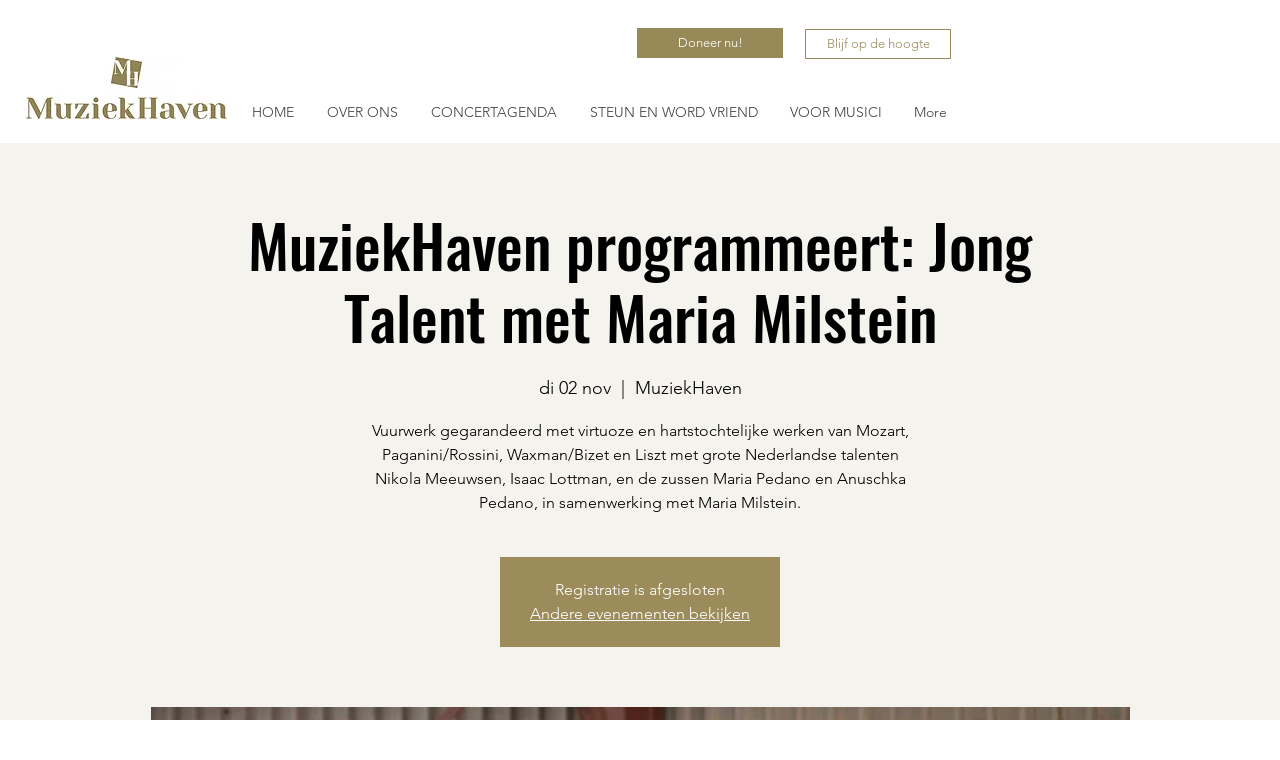

--- FILE ---
content_type: application/javascript
request_url: https://static.parastorage.com/services/events-details-page/1.656.0/client-viewer/9070.chunk.min.js
body_size: 4781
content:
"use strict";(("undefined"!=typeof self?self:this).webpackJsonp__wix_events_details_page=("undefined"!=typeof self?self:this).webpackJsonp__wix_events_details_page||[]).push([[9070],{93825:(e,t,o)=>{o.r(t),o.d(t,{classes:()=>s,cssStates:()=>d,keyframes:()=>i,layers:()=>r,namespace:()=>n,st:()=>c,stVars:()=>l,style:()=>p,vars:()=>a});var n="ot6QUkI",s={root:"sO508Q9",tpaArrow:"stJrMRZ",withArrow:"s__87A5r2","popoverAnimation-enter":"sZjmMbC","popoverAnimation-enter-active":"sfQmskL","popoverAnimation-exit":"shX92mu","popoverAnimation-exit-active":"sRH6lvk"},i={},r={},l={},a={"wix-color-1":"--wix-color-1","wix-color-5":"--wix-color-5","wix-ui-tpa-tooltip-background-color":"--wix-ui-tpa-tooltip-background-color","wix-ui-tpa-tooltip-text-color":"--wix-ui-tpa-tooltip-text-color","wix-ui-tpa-tooltip-border-color":"--wix-ui-tpa-tooltip-border-color"},d=o.stc.bind(null,n),p=o.sts.bind(null,n),c=p},64294:(e,t,o)=>{o.r(t),o.d(t,{classes:()=>s,cssStates:()=>d,keyframes:()=>i,layers:()=>r,namespace:()=>n,st:()=>c,stVars:()=>l,style:()=>p,vars:()=>a});var n="ogwtNAV",s={root:"shOgH6S",popoverAnimation:"sbUtkS9","popoverAnimation-enter":"s__0nspyz","popoverAnimation-enter-active":"se_OdVA","popoverAnimation-exit":"sHzRd_P","popoverAnimation-exit-active":"sQg_u75",popoverContent:"s__805aTL",arrow:"s_oTbWS",popover:"stA7Zkr",withArrow:"sjv87z_",popoverElement:"sk3HuMF"},i={},r={},l={contentBackgroundColor:"white",contentBorderWidth:"1px",contentBorderStyle:"solid",contentBorderColor:"black",contentBorderRadius:"initial",contentPadding:"initial",contentArrowSize:"5px"},a={},d=o.stc.bind(null,n),p=o.sts.bind(null,n),c=p},49666:(e,t,o)=>{o.r(t),o.d(t,{classes:()=>s,cssStates:()=>d,keyframes:()=>i,layers:()=>r,namespace:()=>n,st:()=>c,stVars:()=>l,style:()=>p,vars:()=>a});var n="o__0qacLb",s={root:"s__9TB_ZW"},i={},r={},l={},a={},d=o.stc.bind(null,n),p=o.sts.bind(null,n),c=p},5201:(e,t,o)=>{o.d(t,{J:()=>i});var n=o(60751),s=o(48553),i=function(e){var t=(0,n.useContext)(s.r);if(!t)throw new Error("`useCurrencyFormatter` was called with illegal value provided to CurrencyFormatterProvider");return t(e)}},84190:(e,t,o)=>{o.d(t,{A:()=>v});var n=o(83202),s=o.n(n),i=o(60751),r=o.n(i),l=o(97598),a=o.n(l),d=!("undefined"==typeof window||!window.document||!window.document.createElement),p=function(){function e(e,t){for(var o=0;o<t.length;o++){var n=t[o];n.enumerable=n.enumerable||!1,n.configurable=!0,"value"in n&&(n.writable=!0),Object.defineProperty(e,n.key,n)}}return function(t,o,n){return o&&e(t.prototype,o),n&&e(t,n),t}}();var c=function(e){function t(){return function(e,t){if(!(e instanceof t))throw new TypeError("Cannot call a class as a function")}(this,t),function(e,t){if(!e)throw new ReferenceError("this hasn't been initialised - super() hasn't been called");return!t||"object"!=typeof t&&"function"!=typeof t?e:t}(this,(t.__proto__||Object.getPrototypeOf(t)).apply(this,arguments))}return function(e,t){if("function"!=typeof t&&null!==t)throw new TypeError("Super expression must either be null or a function, not "+typeof t);e.prototype=Object.create(t&&t.prototype,{constructor:{value:e,enumerable:!1,writable:!0,configurable:!0}}),t&&(Object.setPrototypeOf?Object.setPrototypeOf(e,t):e.__proto__=t)}(t,e),p(t,[{key:"componentWillUnmount",value:function(){this.defaultNode&&document.body.removeChild(this.defaultNode),this.defaultNode=null}},{key:"render",value:function(){return d?(this.props.node||this.defaultNode||(this.defaultNode=document.createElement("div"),document.body.appendChild(this.defaultNode)),s().createPortal(this.props.children,this.props.node||this.defaultNode)):null}}]),t}(r().Component);c.propTypes={children:a().node.isRequired,node:a().any};const u=c;var h=function(){function e(e,t){for(var o=0;o<t.length;o++){var n=t[o];n.enumerable=n.enumerable||!1,n.configurable=!0,"value"in n&&(n.writable=!0),Object.defineProperty(e,n.key,n)}}return function(t,o,n){return o&&e(t.prototype,o),n&&e(t,n),t}}();var m=function(e){function t(){return function(e,t){if(!(e instanceof t))throw new TypeError("Cannot call a class as a function")}(this,t),function(e,t){if(!e)throw new ReferenceError("this hasn't been initialised - super() hasn't been called");return!t||"object"!=typeof t&&"function"!=typeof t?e:t}(this,(t.__proto__||Object.getPrototypeOf(t)).apply(this,arguments))}return function(e,t){if("function"!=typeof t&&null!==t)throw new TypeError("Super expression must either be null or a function, not "+typeof t);e.prototype=Object.create(t&&t.prototype,{constructor:{value:e,enumerable:!1,writable:!0,configurable:!0}}),t&&(Object.setPrototypeOf?Object.setPrototypeOf(e,t):e.__proto__=t)}(t,e),h(t,[{key:"componentDidMount",value:function(){this.renderPortal()}},{key:"componentDidUpdate",value:function(e){this.renderPortal()}},{key:"componentWillUnmount",value:function(){s().unmountComponentAtNode(this.defaultNode||this.props.node),this.defaultNode&&document.body.removeChild(this.defaultNode),this.defaultNode=null,this.portal=null}},{key:"renderPortal",value:function(e){this.props.node||this.defaultNode||(this.defaultNode=document.createElement("div"),document.body.appendChild(this.defaultNode));var t=this.props.children;"function"==typeof this.props.children.type&&(t=r().cloneElement(this.props.children)),this.portal=s().unstable_renderSubtreeIntoContainer(this,t,this.props.node||this.defaultNode)}},{key:"render",value:function(){return null}}]),t}(r().Component);const f=m;m.propTypes={children:a().node.isRequired,node:a().any};const v=s().createPortal?u:f},96913:(e,t,o)=>{o.d(t,{m:()=>f});var n=o(60751),s=o(49666),i=o(88228),r=o(216);class l extends n.PureComponent{constructor(){super(...arguments),this.state={isOpen:!1},this._handleClickOutside=()=>{const{onClickOutside:e,shouldCloseOnClickOutside:t}=this.props;return t&&(this.props.onHide(),this.setState({isOpen:!1})),e?e():null},this._renderElement=()=>{const{children:e,disabled:t,"aria-describedby":o}=this.props;return"string"!=typeof e&&e?n.cloneElement(e,{onFocus:t?void 0:this._onFocus,onBlur:t?void 0:this._onBlur,"aria-describedby":o}):e||""},this.open=()=>{this.props.onShow(),this.setState({isOpen:!0})},this.close=()=>{const{shouldCloseOnClickOutside:e}=this.props;e||(this.props.onHide(),this.setState({isOpen:!1}))},this._onKeyDown=e=>{const{onEscPress:t}=this.props;"Escape"===e.key&&(this.close(),t&&t(e))},this._onFocus=e=>{const t=e&&e.focus;return this.open(),t?e.focus():null},this._onBlur=e=>{const t=e&&e.blur;return this.close(),t?e.blur():null},this.isShown=()=>{const{disabled:e,shown:t}=this.props;return t||!e&&this.state.isOpen}}render(){const{placement:e,content:t,moveBy:o,timeout:l,showArrow:a,moveArrowTo:d,appendTo:p,flip:c,fixed:u,hideDelay:h,showDelay:m,disabled:f,customArrow:v,zIndex:w,minWidth:y,maxWidth:b,"aria-describedby":C,className:_,contentClassName:E,disableClickOutsideWhenClosed:x,fluid:k,onEscPress:O}=this.props;return n.createElement(i.h,{className:(0,s.st)(s.classes.root,_),placement:e,shown:this.isShown(),showArrow:a,onMouseEnter:f?void 0:this.open,onMouseLeave:this.close,timeout:l,hideDelay:h,showDelay:m,moveBy:o,moveArrowTo:d,appendTo:p,flip:c,fixed:u,onClickOutside:this._handleClickOutside,customArrow:v,id:C,role:"tooltip",zIndex:w,minWidth:y,maxWidth:b,contentClassName:E,disableClickOutsideWhenClosed:x,fluid:k,onKeyDown:this._onKeyDown,onEscPress:O,...(0,r.r)(this.props)},n.createElement(i.h.Element,null,this._renderElement()),n.createElement(i.h.Content,null,t))}}l.displayName="CoreTooltip",l.defaultProps={placement:"top",appendTo:"parent",onShow:()=>({}),onHide:()=>({}),timeout:150,showDelay:0,hideDelay:0,showArrow:!0};const a=()=>n.createElement("svg",{width:"7px",height:"12px",viewBox:"0 0 7 12",xmlns:"http://www.w3.org/2000/svg"},n.createElement("g",{stroke:"none",strokeWidth:"1",fill:"none",fillRule:"evenodd"},n.createElement("g",{transform:"translate(3.500000, 6.000000) rotate(90.000000) translate(-3.500000, -6.000000) translate(-2.500000, 2.500000)"},n.createElement("path",{d:"M6.7592566,0.349226756 L12,6.46342739 L-8.52651283e-14,6.46342739 L5.2407434,0.349226756 C5.60016555,-0.0700990862 6.23146553,-0.118660623 6.65079137,0.240761528 C6.68967018,0.27408622 6.72593191,0.310347949 6.7592566,0.349226756 Z",fill:"#212121",transform:"translate(6.000000, 3.231714) rotate(180.000000) translate(-6.000000, -3.231714) "}),n.createElement("path",{d:"M0,-1.22124533e-13 L1,6.15771224e-14 L6,5.8 L11,-3.02737051e-14 L12,-1.22124533e-13 L6.7592566,6.11420063 C6.39983445,6.53352647 5.76853447,6.58208801 5.34920863,6.22266586 C5.31032982,6.18934117 5.27406809,6.15307944 5.2407434,6.11420063 L0,-1.22124533e-13 Z",fill:"#757575"})))),d=()=>n.createElement("svg",{width:"7px",height:"12px",viewBox:"0 0 7 12",xmlns:"http://www.w3.org/2000/svg"},n.createElement("g",{stroke:"none",strokeWidth:"1",fill:"none",fillRule:"evenodd"},n.createElement("g",{transform:"translate(3.500000, 6.000000) scale(-1, 1) rotate(90.000000) translate(-3.500000, -6.000000) translate(-2.500000, 2.500000)"},n.createElement("path",{d:"M6.7592566,0.349226756 L12,6.46342739 L-8.52651283e-14,6.46342739 L5.2407434,0.349226756 C5.60016555,-0.0700990862 6.23146553,-0.118660623 6.65079137,0.240761528 C6.68967018,0.27408622 6.72593191,0.310347949 6.7592566,0.349226756 Z",fill:"#212121",transform:"translate(6.000000, 3.231714) rotate(180.000000) translate(-6.000000, -3.231714) "}),n.createElement("path",{d:"M0,-1.22124533e-13 L1,6.15771224e-14 L6,5.8 L11,-3.02737051e-14 L12,-1.22124533e-13 L6.7592566,6.11420063 C6.39983445,6.53352647 5.76853447,6.58208801 5.34920863,6.22266586 C5.31032982,6.18934117 5.27406809,6.15307944 5.2407434,6.11420063 L0,-1.22124533e-13 Z",fill:"#757575"})))),p=()=>n.createElement("svg",{width:"12px",height:"7px",viewBox:"0 0 12 7",xmlns:"http://www.w3.org/2000/svg"},n.createElement("g",{stroke:"none",strokeWidth:"1",fill:"none",fillRule:"evenodd"},n.createElement("g",null,n.createElement("path",{d:"M6.7592566,0.349226756 L12,6.46342739 L-8.52651283e-14,6.46342739 L5.2407434,0.349226756 C5.60016555,-0.0700990862 6.23146553,-0.118660623 6.65079137,0.240761528 C6.68967018,0.27408622 6.72593191,0.310347949 6.7592566,0.349226756 Z",fill:"#212121",transform:"translate(6.000000, 3.231714) rotate(180.000000) translate(-6.000000, -3.231714) "}),n.createElement("path",{d:"M0,-1.22124533e-13 L1,6.15771224e-14 L6,5.8 L11,-3.02737051e-14 L12,-1.22124533e-13 L6.7592566,6.11420063 C6.39983445,6.53352647 5.76853447,6.58208801 5.34920863,6.22266586 C5.31032982,6.18934117 5.27406809,6.15307944 5.2407434,6.11420063 L0,-1.22124533e-13 Z",fill:"#757575"})))),c=()=>n.createElement("svg",{width:"12px",height:"7px",viewBox:"0 0 12 7",xmlns:"http://www.w3.org/2000/svg"},n.createElement("g",{stroke:"none",strokeWidth:"1",fill:"none",fillRule:"evenodd"},n.createElement("g",{transform:"translate(6.000000, 3.500000) scale(1, -1) translate(-6.000000, -3.500000) "},n.createElement("path",{d:"M6.7592566,0.349226756 L12,6.46342739 L-8.52651283e-14,6.46342739 L5.2407434,0.349226756 C5.60016555,-0.0700990862 6.23146553,-0.118660623 6.65079137,0.240761528 C6.68967018,0.27408622 6.72593191,0.310347949 6.7592566,0.349226756 Z",fill:"#212121",transform:"translate(6.000000, 3.231714) rotate(180.000000) translate(-6.000000, -3.231714) "}),n.createElement("path",{d:"M0,-1.22124533e-13 L1,6.15771224e-14 L6,5.8 L11,-3.02737051e-14 L12,-1.22124533e-13 L6.7592566,6.11420063 C6.39983445,6.53352647 5.76853447,6.58208801 5.34920863,6.22266586 C5.31032982,6.18934117 5.27406809,6.15307944 5.2407434,6.11420063 L0,-1.22124533e-13 Z",fill:"#757575"}))));var u=o(93825),h=o(46973);const m=(e,t)=>{const o=function(e){return 0===e.indexOf("top")?p:0===e.indexOf("bottom")?c:0===e.indexOf("left")?d:0===e.indexOf("right")?a:void 0}(e);return n.createElement("div",{className:u.classes.tpaArrow,...t},n.createElement(o,null))},f=e=>{const{className:t,skin:o=h.j.Standard,maxWidth:s=240,...i}=e;return n.createElement(l,{className:(0,u.st)(u.classes.root,{skin:e.skin},t),timeout:{enter:120,exit:80},customArrow:m,maxWidth:s,...i})};f.displayName="Tooltip"},46973:(e,t,o)=>{var n;o.d(t,{j:()=>n}),function(e){e.Standard="standard",e.Error="error",e.Wired="wired"}(n||(n={}))},88228:(e,t,o)=>{o.d(t,{h:()=>L});var n=o(60751),s=o(40884),i=o(22784),r=o(22770),l=o(1769),a=o(84190),d=o(64294),p=o(55530),c=o.n(p),u=o(56340),h=o.n(u);class m extends n.PureComponent{constructor(e){super(e),this._isInsideClick=e=>{const{rootRef:t,excludeClass:o}=this.props;let n=e.target;for(;n;){if(t.current===n)return!0;if(n.classList){if("string"==typeof o&&n.classList.contains(o))return!0;if("object"==typeof o&&n.classList.toString().split(" ").some((e=>o.includes(e))))return!0}n=n.parentElement}},this._onClickOutside=e=>{const{onClickOutside:t}=this.props;"function"!=typeof t||this._isInsideClick(e)||t(e)},this._boundEvents=[]}_registerEvents(){const{options:e}=this.props;["mouseup","touchend"].forEach((t=>{document.addEventListener(t,this._onClickOutside,e),this._boundEvents.push(t)}))}_unregisterEvents(){const{options:e}=this.props;for(;this._boundEvents.length>0;){const t=this._boundEvents.pop();document.removeEventListener(t,this._onClickOutside,e)}}componentDidMount(){this.props.onClickOutside&&this._registerEvents()}componentDidUpdate(e){this.props.onClickOutside!==e.onClickOutside&&(this.props.onClickOutside?this._registerEvents():this._unregisterEvents())}componentWillUnmount(){this._unregisterEvents()}render(){return this.props.children}}const f=n.createContext({excludeClickOutsideClasses:[]}),v=({moveBy:e,placement:t=""})=>t.includes("right")||t.includes("left")?`${e?e.y:0}px, ${e?e.x:0}px`:`${e?e.x:0}px, ${e?e.y:0}px`,w=({width:e,minWidth:t,dynamicWidth:o,referenceWidth:n})=>{return{minWidth:o?`${n}px`:(s=t,"string"==typeof s?s:`${s}px`),width:e||"auto"};var s};var y=o(216);function b(e){return"HTML"===e.nodeName?e:e.parentNode||e.host}function C(e){if(!e)return document.body;switch(e.nodeName){case"HTML":case"BODY":return e.ownerDocument.body;case"#document":return e.body}const{overflow:t,overflowX:o,overflowY:n}=function(e){return 1!==e.nodeType?[]:e.ownerDocument.defaultView.getComputedStyle(e,null)}(e);return/(auto|scroll|overlay)/.test(t+n+o)?e:C(b(e))}var _=o(82664),E=o.n(_);function x(e,t){if(!e)return null;if("string"==typeof e)switch(e){case"window":case"viewport":return document.body;case"scrollParent":return C(t);default:return}return"function"==typeof e?function(e,t){if(!t)return;const o=k(e,t);if(o)return o;return}(e,t):E()(e)?e:void 0}function k(e,t){if(t)return e(t)?t:k(e,b(t))}const O=e=>{const t=({children:e})=>"string"==typeof e?n.createElement("div",{},e):e;return t.displayName=e,t};let g;const N=!1;const T=(e,t)=>e&&e.classList.remove(...t.split(" ")),A=({timeout:e})=>{if("object"==typeof e){const{enter:t,exit:o}=e;return void 0!==t&&void 0!==o&&(t>0||o>0)}return!!e};class L extends n.Component{constructor(e){super(e),this.targetRef=null,this.portalNode=null,this.appendToNode=null,this.clickOutsideRef=null,this.popperScheduleUpdate=null,this._hideTimeout=null,this._showTimeout=null,this._handleClickOutside=e=>{const{onClickOutside:t,shown:o,disableClickOutsideWhenClosed:n}=this.props;!t||n&&!o||t(e)},this._onKeyDown=e=>{const{onEscPress:t}=this.props;t&&"Escape"===e.key&&t(e)},this._onDocumentKeyUp=e=>{const{onTabOut:t}=this.props;"undefined"!=typeof document&&this.popoverContentRef.current&&!this.popoverContentRef.current.contains(document.activeElement)&&t(e)},this.state={isMounted:!1,shown:e.shown||!1},this.clickOutsideRef=n.createRef(),this.popoverContentRef=n.createRef(),this.clickOutsideClass=h()("clickOutside"),this.contentHook=`popover-content-${e["data-hook"]||""}-${g}`}focus(){this.popoverContentRef.current&&this.popoverContentRef.current.focus()}getPopperContentStructure(e){const{shown:t}=this.state,{moveBy:o,appendTo:i,placement:r,showArrow:l,moveArrowTo:a,flip:p,fixed:u,customArrow:h,role:m,id:y,zIndex:b,minWidth:C,maxWidth:_,width:E,dynamicWidth:x,excludeClass:k=this.clickOutsideClass,contentClassName:O,onEscPress:g,tabIndex:T,"aria-label":L,"aria-labelledby":P,"aria-describedby":W}=this.props,S=(({width:e,moveBy:t,appendTo:o,shouldAnimate:n,flip:s,fixed:i,placement:r,isTestEnv:l,minWidth:a,dynamicWidth:d})=>{const p=!i,c={offset:{offset:v({moveBy:t,placement:r})},computeStyle:{gpuAcceleration:!n},flip:{enabled:void 0!==s?s:!t},preventOverflow:{enabled:p},hide:{enabled:p}};return(d||a||e)&&(c.setPopperWidth={enabled:!0,order:840,fn:t=>{const{width:o}=t.offsets.reference;return t.styles={...t.styles,...w({width:e,referenceWidth:o,minWidth:a,dynamicWidth:d})},t}}),l&&(c.computeStyle={enabled:!1}),o&&(c.preventOverflow={...c.preventOverflow,boundariesElement:o}),c})({minWidth:C,width:E,dynamicWidth:x,moveBy:o,appendTo:i,shouldAnimate:A(this.props),flip:p,placement:r,fixed:u,isTestEnv:N}),R=n.createElement(s.Ay,{modifiers:S,placement:r},(({ref:o,style:s,placement:i,arrowProps:p,scheduleUpdate:u})=>(this.popperScheduleUpdate=u,n.createElement(f.Consumer,null,(({excludeClickOutsideClasses:u})=>n.createElement("div",{ref:o,"data-hook":"popover-content","data-content-element":this.contentHook,style:{...s,zIndex:b,maxWidth:_},"data-placement":i||r,className:c()(d.classes.popover,this.clickOutsideClass,O,{[d.classes.withArrow]:l,[d.classes.popoverContent]:!l},...u)},l&&this.renderArrow(p,a,i||r,h),n.createElement("div",{key:"popover-content",id:y,role:m,tabIndex:T,ref:this.popoverContentRef,className:l?d.classes.popoverContent:"",onKeyDown:t&&g?this._onKeyDown:void 0,"aria-label":L,"aria-labelledby":P,"aria-describedby":W},n.createElement(f.Provider,{value:{excludeClickOutsideClasses:[k,...u]}},e.Content))))))));return this.wrapWithAnimations(R)}applyStylesToPortaledNode(){const{shown:e}=this.state;A(this.props)||e?((e,t)=>{e&&e.classList.add(...t.split(" "))})(this.portalNode,this.portalClasses):T(this.portalNode,this.portalClasses)}wrapWithAnimations(e){const{timeout:t}=this.props,{shown:o}=this.state;return A(this.props)?n.createElement(l.A,{in:o,timeout:t,unmountOnExit:!0,classNames:{enter:d.classes["popoverAnimation-enter"],enterActive:d.classes["popoverAnimation-enter-active"],exit:d.classes["popoverAnimation-exit"],exitActive:d.classes["popoverAnimation-exit-active"]},onExited:()=>T(this.portalNode,this.portalClasses)},e):e}renderPopperContent(e){const t=this.getPopperContentStructure(e);return this.portalNode?n.createElement(a.A,{node:this.portalNode},t):t}renderArrow(e,t,o,s){const i={ref:e.ref,key:"popover-arrow","data-hook":"popover-arrow",style:{...e.style,...(r=t,l=o,r?l.startsWith("top")||l.startsWith("bottom")?{left:`${r}px`}:l.startsWith("left")||l.startsWith("right")?{top:`${r}px`}:{}:{})}};var r,l;return s?s(o,i):n.createElement("div",{...i,className:d.classes.arrow})}componentDidMount(){const{shown:e,onTabOut:t}=this.props;this.initAppendToNode(),t&&e&&this._setBlurByKeyboardListener(),this.setState({isMounted:!0})}_setBlurByKeyboardListener(){"undefined"!=typeof document&&document.addEventListener("keyup",this._onDocumentKeyUp,!0)}_removeBlurListener(){"undefined"!=typeof document&&document.removeEventListener("keyup",this._onDocumentKeyUp,!0)}initAppendToNode(){const{appendTo:e}=this.props;this.appendToNode=x(e,this.targetRef),this.appendToNode&&(this.portalNode=document.createElement("div"),this.portalNode.setAttribute("data-hook","popover-portal"),Object.assign(this.portalNode.style,{position:"static",top:0,left:0,width:0,height:0}),this.appendToNode.appendChild(this.portalNode))}hidePopover(){const{isMounted:e}=this.state,{hideDelay:t,onTabOut:o}=this.props;e&&!this._hideTimeout&&(this._showTimeout&&(clearTimeout(this._showTimeout),this._showTimeout=null),o&&this._removeBlurListener(),t?this._hideTimeout=setTimeout((()=>{this.setState({shown:!1})}),t):this.setState({shown:!1}))}showPopover(){const{isMounted:e}=this.state,{showDelay:t,onTabOut:o}=this.props;e&&!this._showTimeout&&(this._hideTimeout&&(clearTimeout(this._hideTimeout),this._hideTimeout=null),o&&this._setBlurByKeyboardListener(),t?this._showTimeout=setTimeout((()=>{this.setState({shown:!0})}),t):this.setState({shown:!0}))}componentWillUnmount(){this.portalNode&&this.appendToNode.children.length&&this.appendToNode.removeChild(this.portalNode),this.portalNode=null,this._hideTimeout&&(clearTimeout(this._hideTimeout),this._hideTimeout=null),this._showTimeout&&(clearTimeout(this._showTimeout),this._showTimeout=null)}updatePosition(){this.popperScheduleUpdate&&this.popperScheduleUpdate()}componentDidUpdate(e){const{shown:t}=this.props;this.portalNode&&(this.portalClasses=(0,d.st)(d.classes.root,this.props.className),this.applyStylesToPortaledNode()),e.shown!==t?t?this.showPopover():this.hidePopover():this.updatePosition()}render(){const{onMouseEnter:e,onMouseLeave:t,onKeyDown:o,onClick:s,children:l,style:a,id:p,excludeClass:c,fluid:u}=this.props,{isMounted:h,shown:f}=this.state,v=((e,t)=>n.Children.toArray(e).reduce(((e,t)=>n.isValidElement(t)&&t.type&&t.type.displayName?(e[t.type.displayName.split(".").pop()]=t,e):e),t||{}))(l,{Element:null,Content:null}),w=A(this.props),b=h&&(w||f);return n.createElement(i.Ay,null,n.createElement(m,{rootRef:this.clickOutsideRef,onClickOutside:f?this._handleClickOutside:void 0,excludeClass:[this.clickOutsideClass,c]},n.createElement("div",{ref:this.clickOutsideRef,style:a,"data-content-hook":this.contentHook,className:(0,d.st)(d.classes.root,{fluid:u},this.props.className),onMouseEnter:e,onMouseLeave:t,id:p,...(0,y.r)(this.props)},n.createElement(r.A,{innerRef:e=>this.targetRef=e},(({ref:e})=>n.createElement("div",{ref:e,className:d.classes.popoverElement,"data-hook":"popover-element",onClick:s,onKeyDown:o},v.Element))),b&&this.renderPopperContent(v))))}}L.displayName="CorePopover",L.defaultProps={flip:!0,fixed:!1,zIndex:1e3},L.Element=O("Popover.Element"),L.Content=O("Popover.Content")},216:(e,t,o)=>{o.d(t,{r:()=>s});const n="data-",s=e=>{const t={};for(const o in e)e.hasOwnProperty(o)&&o.length>5&&o.startsWith(n)&&(t[o]=e[o]);return t}},77940:(e,t,o)=>{function n(){return n=Object.assign?Object.assign.bind():function(e){for(var t=1;t<arguments.length;t++){var o=arguments[t];for(var n in o)({}).hasOwnProperty.call(o,n)&&(e[n]=o[n])}return e},n.apply(null,arguments)}o.d(t,{A:()=>n})},51575:(e,t,o)=>{o.d(t,{A:()=>s});var n=o(82050);function s(e,t){e.prototype=Object.create(t.prototype),e.prototype.constructor=e,(0,n.A)(e,t)}},61927:(e,t,o)=>{function n(e,t){if(null==e)return{};var o={};for(var n in e)if({}.hasOwnProperty.call(e,n)){if(-1!==t.indexOf(n))continue;o[n]=e[n]}return o}o.d(t,{A:()=>n})}}]);
//# sourceMappingURL=9070.chunk.min.js.map

--- FILE ---
content_type: application/javascript
request_url: https://static.parastorage.com/services/events-details-page/1.656.0/client-viewer/4011.chunk.min.js
body_size: 6080
content:
"use strict";(("undefined"!=typeof self?self:this).webpackJsonp__wix_events_details_page=("undefined"!=typeof self?self:this).webpackJsonp__wix_events_details_page||[]).push([[4011],{77532:(e,t,a)=>{a.d(t,{B:()=>N});var n=a(90446),r=a(56527);const c=/^((0|[1-9]+[\d]*)(?:[.,][\d]{0,2})?)?$/;var i=a(64641),l=a(34942),o=a(33037),s=a(60751),d=a.n(s),m=a(3478),u=a(77720),p=a(70707),k=a(16969),v=a(21772),E=a(17431),g=a(55385);const h="nOevOp",N=e=>{let{ticket:t,onChange:a,onBlur:N,value:b,error:y,label:x,className:M}=e;const{isMobile:f}=(0,l.v)(),{t:C}=(0,o.B)(),[B,P]=(0,s.useState)(b??""),_=t.price.currency,T=(0,n.A6)(_),A=(0,n.Qn)(_),F=(0,r.LD)(t),{getFormattedMoney:w}=(0,u.J)(),G=(0,k.GV)(v.Zc),S=(0,r.ud)(t)&&!b,L=(0,E.g3)({event:G,ticket:t,t:C,overridePrice:b,abstract:S,getFormattedMoney:w}),V=(0,E.Xf)({event:G,ticket:t,t:C,overridePrice:b,abstract:S,getFormattedMoney:w}),$=[L?(0,g.H)(t.id):null,V?(0,g.w4)(t.id):null].filter(Boolean).join(" ")||void 0,D=(0,s.useRef)(null);(0,s.useEffect)((()=>{void 0===b&&P(b?.toString()??"")}),[b]);const O=e=>{if(0===e.length)a(void 0),P("");else{const t=((e,t,{min:a,max:n}={})=>(e=e.match(c)?e.replace(",","."):t,n&&(e=Number(e)>n?n.toString():e),a&&(e=Number(e)<a?a.toString():e),e))(e,B?.toString(),{max:49999999});a(void 0!==t?t:void 0),P(void 0!==t?t:"")}};return d().createElement("div",{onClick:e=>e.stopPropagation(),className:h},d().createElement(m.A,{"aria-describedby":$,"data-hook":i.GAH,inputMode:"decimal",pattern:"[0-9]+(\\.[0-9]{1,2})?",value:B??"",newErrorMessage:!0,errorAppearance:"BackgroundAndBorder",inputRef:e=>{D.current=e},className:M,label:x??F?C("tickets.donationInputLabelWithMinimum",{price:w({amount:F.toString(),currency:_})}):C("tickets.donationInputLabel"),error:Boolean(y),errorMessage:y?{[p.A.EMPTY_DONATION]:()=>C("tickets.donationError.empty"),[p.A.MINIMUM_NOT_REACHED]:()=>C("tickets.donationError.minimum",{price:w({amount:F?.toString(),currency:_})})}[y]():void 0,onChange:e=>O(e.target.value),onFocus:()=>{f&&D.current&&(D.current.style.opacity="0",setTimeout((()=>D.current.style.opacity="1"),100))},onBlur:()=>{b&&b.endsWith(".")&&O(b.slice(0,b.length-1)),N()},prefix:T?void 0:A,suffix:T?A:void 0}))}},55385:(e,t,a)=>{a.d(t,{AN:()=>n,H:()=>l,ML:()=>i,Rz:()=>c,q6:()=>r,w4:()=>o});const n=e=>`ticket-${e.id}`,r=e=>`ticket-type-${e.id}`,c=e=>`price-${e}`,i=e=>`label-${e}`,l=e=>`tax-${e}`,o=e=>`fee-${e}`},56023:(e,t,a)=>{a.d(t,{Y:()=>o});var n=a(60751),r=a.n(n);const c="uox8do",i="NuhpVy",l="z7_dOh",o=e=>{let{left:t,right:a}=e;return r().createElement("div",{className:c},r().createElement("div",{className:i},t),r().createElement("div",{className:l},a))}},60637:(e,t,a)=>{a.d(t,{u:()=>v});var n=a(46428),r=a(33037),c=a(34942),i=a(55530),l=a.n(i),o=a(60751),s=a.n(o),d=a(88905),m=a(83060);const u="BYG5MY",p="CVHgH8",k="_I98Vx",v=e=>{let{className:t}=e;const{t:a}=(0,r.B)(),{isRTL:i}=(0,c.v)();return s().createElement("div",{className:l()(t,{[p]:i})},s().createElement(d.x,{type:"error",size:m._B.regular},s().createElement(d.x.Icon,{icon:s().createElement(n.A,null),className:k}),s().createElement(d.x.Text,{className:u},a("ticketsPicker_chooseTicket_errorMessage"))))}},28578:(e,t,a)=>{a.d(t,{E:()=>s});var n=a(55530),r=a.n(n),c=a(60751),i=a.n(c),l=a(19569),o="s__2EfE_Z";const s=e=>{let{className:t,children:a,dataHook:n}=e;return i().createElement(l.E,{className:r()(o,t),"data-hook":n},a)}},95569:(e,t,a)=>{a.d(t,{q:()=>E});var n=a(60751),r=a.n(n);const c=({size:e,...t})=>n.createElement("svg",{viewBox:"0 0 24 24",fill:"currentColor",width:e||"24",height:e||"24",...t},n.createElement("path",{fillRule:"evenodd",d:"M11.8833796,8.18133292 L11.8872867,8.18433292 L11.8900332,8.1824613 L12.5971399,8.88956809 L12.5942867,8.89133292 L18.9617796,15.2535291 L18.2546728,15.9606359 L11.8862867,9.59933292 L5.52539349,15.9606359 L4.81828671,15.2535291 L11.1792867,8.89233292 L11.1762728,8.8884397 L11.8833796,8.18133292 Z"}));c.displayName="ChevronUp";var i=c,l=a(6206),o=a(55530),s=a.n(o),d=a(93439),m=a(41023),u=a(71056),p="sc6tf8K",k="s__6EEQRO",v="sKslAHw";const E=e=>{let{children:t,className:a,dataHook:n,expanded:c,onChange:o}=e;return r().createElement(d.Q,{"data-hook":n,"aria-expanded":c,className:s()(p,a),onClick:()=>o(!c),priority:m.I.link,hoverStyle:u.fO.underline},t,r().createElement("div",{className:k},c?r().createElement(i,{className:v}):r().createElement(l.A,{className:v})))}},27432:(e,t,a)=>{a.d(t,{C:()=>f});var n=a(34942),r=a(55530),c=a.n(r),i=a(60751),l=a.n(i),o=a(1820),s=a(56527),d=a(64641),m=a(33037),u=a(63355),p=a(77720),k=a(16969),v=a(21772),E=a(17431),g=a(55385),h="sFO_2jc";const N=e=>{let{ticket:t,className:a,overridePrice:n}=e;const{t:r}=(0,m.B)(),i=(0,k.GV)(v.Zc),o=(0,s.ud)(t)&&!n,{getFormattedMoney:N}=(0,p.J)(),b=(0,E.g3)({event:i,ticket:t,t:r,overridePrice:n,abstract:o,getFormattedMoney:N});return b?l().createElement(u.E,{id:(0,g.H)(t.id),tagName:"p",className:c()(h,a),"data-hook":d.xDM},b):null};var b="sHR4QwQ";const y=e=>{let{ticket:t,className:a,overridePrice:n}=e;const{t:r}=(0,m.B)(),i=(0,k.GV)(v.Zc),o=(0,s.ud)(t)&&!n,{getFormattedMoney:h}=(0,p.J)(),N=(0,E.Xf)({event:i,ticket:t,t:r,overridePrice:n,abstract:o,getFormattedMoney:h});return N?l().createElement(u.E,{id:(0,g.w4)(t.id),tagName:"p",className:c()(b,a),"data-hook":d.Kc4},N):null},x="YuzL_b",M="IT1Mwn",f=e=>{let{ticket:t,overridePrice:a}=e;const{isMobile:r}=(0,n.v)();return l().createElement("div",{className:c()({[x]:!r,[M]:r,[o.A.contentAlignmentJustify]:r})},l().createElement(N,{ticket:t,overridePrice:a}),l().createElement(y,{ticket:t,overridePrice:a}))}},72939:(e,t,a)=>{a.d(t,{A:()=>p});var n=a(34942),r=a(55530),c=a.n(r),i=a(60751),l=a.n(i),o=a(63355),s=a(55385),d="s_SjXD9",m="ssjZEZw",u="sVHUA5r";const p=e=>{let{children:t,labeledElementId:a,label:r,className:i}=e;const{isMobile:p}=(0,n.v)(),k=(0,s.ML)(a);return l().createElement("div",{className:c()({[d]:!p},i)},l().createElement(o.E,{className:u,tagName:"span",id:k,"aria-hidden":"true"},r),l().createElement("div",{className:m},t({ariaLabeledBy:`${k} ${a}`})))}},34365:(e,t,a)=>{a.d(t,{N:()=>v});var n=a(36784),r=a(56527),c=a(33037),i=a(55530),l=a.n(i),o=a(60751),s=a.n(o),d=a(16285),m=a(16969),u=a(21772),p=a(69282),k="sGFxTKr";const v=e=>{let{ticket:t,className:a}=e;const{t:i}=(0,c.B)(),o=(0,m.GV)(u.Zc),v=(0,n.zv)(o),E=(0,m.GV)((e=>(0,p.ZD)(e,t.id))),g=v-(0,m.GV)((e=>(0,p.sU)(e)));return(0,r.lK)(g,E)?s().createElement(d.x,{className:l()(k,a),type:"wired",size:"compact"},s().createElement(d.x.Text,null,i("ticketLimitPerReservationReachedNotification",{count:v}))):null}},99473:(e,t,a)=>{a.d(t,{g:()=>d});var n=a(64641),r=a(60751),c=a.n(r),i=a(63355),l=a(55385),o=a(72939),s="syj2_Bm";const d=e=>{let{label:t,id:a,price:r,extraAriaLabeledBy:d=""}=e;const m=(0,l.Rz)(a);return c().createElement(o.A,{label:t,labeledElementId:m},(e=>{let{ariaLabeledBy:t}=e;return c().createElement(i.E,{tagName:"p",role:"group",id:m,className:s,"data-hook":n.YQ5,"aria-labelledby":`${d} ${t}`},r)}))}},15839:(e,t,a)=>{a.d(t,{Q:()=>u});var n=a(64641),r=a(33037),c=a(60751),i=a.n(c),l=a(42791),o=a(91772),s=a(16969),d=a(34019),m=(a(14824),"sD9pyqm scjxMak");const u=e=>{let{value:t,max:a,onSelectCount:u}=e;const{t:p}=(0,r.B)(),k=(0,s.GV)((e=>(0,d.D)(e,o.ZJ.typePrefix))),v=(0,c.useCallback)((e=>{k||u(e)}),[u]),E=(0,c.useMemo)((()=>[...Array(a+1).keys()].map((e=>({id:e.toString(),value:e.toString(),isSelectable:!0})))),[a]);return i().createElement(l.m,{label:p("ticketsThankYou.quantity"),"data-hook":n.Tap,options:E,initialSelectedId:t.toString(),className:m,upgrade:!0,onChange:e=>v(Number(e.id)),appendTo:e=>e.getAttribute("data-hook")===n.XDT,mobileNativeSelect:!0,newErrorMessage:!0,errorAppearance:"BackgroundAndBorder"})}},86416:(e,t,a)=>{a.d(t,{b:()=>u});var n=a(36784),r=a(56527),c=a(64641),i=a(33037),l=a(60751),o=a.n(l),s=a(16969),d=a(21772),m=a(28578);const u=e=>{let{ticket:t,className:a}=e;const{t:l}=(0,i.B)(),u=(0,s.GV)(d.Zc),p=(0,n.wB)(u),k=(0,n.pl)(u),v=(0,r.MM)(t);return(0,r.tL)(t)&&p&&k||v?o().createElement(m.E,{className:a,dataHook:c.WXL},l("ticketsPicker.saleEndedBadge")):null}},46535:(e,t,a)=>{a.d(t,{U:()=>k});var n=a(56527),r=a(64641),c=a(33037),i=a(34942),l=a(55530),o=a.n(l),s=a(60751),d=a.n(s),m=a(63355),u="sxUdd_y",p="sF5nhdR";const k=e=>{let{ticket:t,className:a}=e;const{t:l}=(0,c.B)(),s=(0,n.c$)(t),{isMobile:k}=(0,i.v)();if(!s)return null;const v=t.salePeriod.formattedSaleEndDate;return d().createElement(m.E,{tagName:"div",className:o()(u,a,{[p]:!k}),role:"group","data-hook":r.imh},d().createElement("p",null,l("ticketsPicker.saleEnds")),d().createElement("p",null,v))}},88035:(e,t,a)=>{a.d(t,{q:()=>o});var n=a(64641),r=a(33037),c=a(60751),i=a.n(c),l=a(28578);const o=e=>{let{ticket:t,className:a}=e;const{t:c}=(0,r.B)();return t.limitPerCheckout?null:i().createElement(l.E,{className:a,dataHook:n.$uY},c("mobile.ticketsPicker.soldOut"))}},44239:(e,t,a)=>{a.d(t,{R:()=>v});var n=a(64641),r=a(33037),c=a(34942),i=a(55530),l=a.n(i),o=a(60751),s=a.n(o),d=a(63355),m=a(16969),u=a(93889),p=a(95569),k={root:"sHkM7_g",container:"svr5yCK",descriptionContainer:"s__3Rc0Rc",alignment:"smRaKOZ",descriptionCollapsed:"sC8TZIx",descriptionExpanded:"ssDe3dJ",description:"s__32_qiW",ticketMoreInfoButton:"sOAPRUn"};const v=e=>{let{ticket:t,className:a}=e;const{t:i}=(0,r.B)(),{isMobile:o}=(0,c.v)(),v=(0,m.GV)((e=>(0,u.O)(e,t.id))),{expandDescription:E,collapseDescription:g}=(0,m.w0)();return t.description?s().createElement("div",{className:l()(k.container,a,{[k.alignment]:!o})},s().createElement("div",{className:k.ticketMoreInfoButton},s().createElement(p.q,{expanded:v,className:l()({[k.mobileLink]:o,[k.expandedLink]:!o&&v}),dataHook:n.zBu,onChange:e=>{e?E(t.id):g(t.id)}},i("ticketsPicker.ticketDescription.expandButton"))),s().createElement("div",{"aria-live":"polite",className:k.descriptionContainer},s().createElement(d.E,{tagName:"p",className:l()(k.description,v?k.descriptionExpanded:k.descriptionCollapsed),"data-hook":n.tCe},t.description))):null}},92056:(e,t,a)=>{a.d(t,{a:()=>_});var n=a(56527),r=a(33037),c=a(60751),i=a.n(c),l=a(77720),o=a(70707),s=a(16969),d=a(59592),m=a(69282),u=a(93889),p=a(18492),k=a(81414),v=a.n(k),E=a(77532),g="smhPhes";const h=e=>{let{...t}=e;return i().createElement(E.B,v()({},t,{className:g}))};var N=a(27432),b=a(64641),y=a(55530),x=a.n(y),M=a(63355),f="sx4YgEU";const C=e=>{let{ticket:t,className:a}=e;const{t:c}=(0,r.B)();if(!(0,n.tL)(t))return null;const l=t.salePeriod.formattedSaleStartDate;return i().createElement(M.E,{tagName:"div",className:x()(f,a),role:"group","data-hook":b.oMW},i().createElement("p",null,c("ticketsPicker.goesOnSale")),i().createElement("p",null,l))};var B=a(99473);const P="Rxn5fU",_=e=>{let{className:t,ticket:a}=e;const{t:c}=(0,r.B)(),{getFormattedMoney:k}=(0,l.J)(),v=(0,s.GV)((e=>(0,m.mE)(e,a.id))),E=(0,s.GV)((e=>(0,m.gc)(e,a.id))),g=(0,s.GV)((e=>(0,u.L)(e,a))),{changeTicketDonation:b,setDonationError:y}=(0,s.w0)(),x=(0,n.ud)(a),M=(0,n.Do)(a);let f;f=x?c("tickets.donation"):M?(0,n.aO)(a)?"":(0,d.Ee)(a,c,k):k(a.price);return i().createElement("div",{className:t},g?i().createElement(h,{ticket:a,value:v,onChange:e=>{b({ticketId:a.id,donation:e})},onBlur:()=>{const e=(0,p.nB)(a,v,{excludeErrors:[o.A.EMPTY_DONATION]});e&&y({ticketId:a.id,error:e})},error:E}):i().createElement(B.g,{label:c("ticketsThankYou.price"),id:a.id,price:f}),M?null:i().createElement(N.C,{ticket:a,overridePrice:v}),i().createElement(C,{ticket:a,className:P}))}},80957:(e,t,a)=>{a.d(t,{M:()=>m});var n=a(36784),r=a(56527),c=a(60751),i=a.n(c),l=a(16969),o=a(21772),s=a(69282),d=a(15839);const m=e=>{let{ticket:t,className:a,hideErrorMessage:m}=e;const u=(0,l.GV)(o.Zc),p=(0,n.zv)(u),k=(0,n.QM)(u),v=(0,n.Pn)(u),E=(0,r.HT)(t),g=(0,r.Do)(t),{limitPerCheckout:h,id:N}=t,b=(0,l.GV)((e=>(0,s.sU)(e))),y=(0,l.GV)((e=>(0,s.ZD)(e,N))),{selectTicket:x}=(0,l.w0)(),M=(0,c.useCallback)((e=>{x({ticketId:N,count:e}),e>0&&m()}),[]);if(!E||g||v||k)return null;const f=p-b,C=Math.min(f+y,h);return i().createElement("div",{className:a},i().createElement(d.Q,{max:C,value:y,onSelectCount:M}))}},24833:(e,t,a)=>{a.d(t,{f:()=>k});var n=a(94771),r=a(64641),c=a(33037),i=a(60751),l=a.n(i),o=a(63355),s=a(19911),d=a(55385),m=a(72939),u="sxnAe6Y";const p=e=>{if(["h6","p"].includes(e))return"p";const t=parseInt(e.charAt(1),10);return t?`h${t+1}`:"h3"},k=e=>{let{ticket:t,className:a}=e;const{t:i}=(0,c.B)(),k=(0,n.t)(),v=(0,d.q6)(t),E=k.get(s.A.subtitlesTag);return l().createElement(m.A,{label:i("viewer_ticketsPicker_ticketType"),labeledElementId:v,className:a},(e=>{let{ariaLabeledBy:a}=e;return l().createElement(o.E,{tagName:p(E),id:v,className:u,"data-hook":r.o_L,"aria-labelledby":a},t.name)}))}},69305:(e,t,a)=>{a.d(t,{w:()=>D});var n,r=a(28835),c=a(36784),i=a(64641),l=a(34942),o=a(87503),s=a(33037),d=a(60751),m=a.n(d),u=a(91772),p=a(16969),k=a(21772),v=a(34019),E=a(77187),g=a(445),h=a(72396);!function(e){e.regular="regular",e.slim="slim"}(n||(n={}));var N="oWido3p",b="sI1727R",y="sb6so9N",x=a.sts.bind(null,N);class M extends d.Component{render(){const{className:e,type:t,diameter:a,isCentered:r,isStatic:c,"aria-label":i}=this.props;return d.createElement("svg",{viewBox:"0 0 50 50","aria-label":i,className:x(b,{centered:!!r,static:!!c},e),style:a?{width:`${a}px`,height:`${a}px`,top:r?`calc(50% - ${a/2}px)`:"auto",left:r?`calc(50% - ${a/2}px)`:"auto"}:{},"data-hook":this.props["data-hook"]},d.createElement("circle",{cx:"25",cy:"25",r:"20",fill:"none",strokeWidth:t===n.regular?4:1,className:y}))}}M.displayName="Spinner",M.defaultProps={type:n.regular,isCentered:!1,isStatic:!1};var f=a(83237),C=a(71056),B="sTagsm_";const P=()=>{const{addTicketsToCart:e}=(0,p.w0)(),t=(0,p.GV)((e=>(0,v.D)(e,u.I4.typePrefix)));return m().createElement(f.$,{fullWidth:!0,hoverStyle:C.fO.underline,size:C.Mp.large,priority:C.dk.secondary,onClick:()=>e(),className:B},t?m().createElement(M,{diameter:16}):"Add to cart")};var _=a(55530),T=a.n(_),A=a(61346),F=a(6373),w=a(17521),G=a(46665);const S="tUTjcm",L="SMV5RM",V=()=>{const e=(0,p.GV)(A.oP);return(0,A.lw)(e)?m().createElement($,null):(0,A.uV)(e)?m().createElement(w.n,{containerClass:T()(L,F.A.textFontAndColor),size:G.G.big,preliminary:!0}):null},$=()=>{const{t:e}=(0,s.B)();return m().createElement("div",{className:F.A.textFontAndColor,"data-hook":"event-sold-out"},m().createElement("p",{className:S},e("ticketsPicker.soldOut")))},D=e=>{let{onTicketSelectionError:t}=e;const{isMobile:a}=(0,l.v)(),{experiments:n}=(0,o.W)(),d=n.enabled(r.Y.NavigateToEcomCheckout),N=(0,p.GV)(k.Zc),b=(0,c.HF)(N),y=(0,p.GV)(k.Ev),x=(0,p.GV)(k.lc),M=(0,p.GV)(v.m),f=(0,c.Pn)(N),{checkout:C,openSeatingPlan:B,initiateEcomCheckoutFlow:_}=(0,p.w0)(),T=(0,p.GV)((e=>(0,v.D)(e,u.M6.typePrefix))),{t:A}=(0,s.B)();return m().createElement(m().Fragment,null,f?null:m().createElement(V,null),!x&&m().createElement(h.$,{spinner:M,secondary:!0,minWidth:"100%",minHeight:a?void 0:"48px",onClick:()=>{if(y)return f?(g.y.preload(),B()):(E.t.preload(),C());t()},dataHook:a?i.$bt:i.gqX,narrowerButton:a,text:A(f?"ticketsPicker_selectTickets":"checkout")}),d&&!f&&m().createElement("div",{style:{marginTop:"16px"}},m().createElement(h.$,{spinner:T,secondary:!0,minWidth:"100%",minHeight:a?void 0:"48px",onClick:()=>_(),dataHook:a?i.$bt:i.gqX,narrowerButton:a,text:"Ecom Checkout"})),d&&b&&m().createElement("div",{style:{marginTop:"16px"}},m().createElement(P,null)))}},5390:(e,t,a)=>{a.d(t,{Y:()=>s});var n=a(64641),r=a(60751),c=a.n(r),i=a(90664),l=a(19911),o=a(77980);const s=()=>{const e=(0,i.t)().get(l.A.ticketsTitleText);return c().createElement(o.P,{dataHook:n.ogM,text:e,compact:!0})}},21256:(e,t,a)=>{a.d(t,{l:()=>F});var n=a(56527),r=a(64641),c=a(33037),i=a(34942),l=a(60751),o=a.n(l),s=a(95569),d=a(55530),m=a.n(d),u=a(56023),p=a(77720),k=a(27432),v=a(99473);const E=e=>{let{ticket:t,pricingOption:a}=e;const{getFormattedMoney:n}=(0,p.J)(),{name:r,id:c}=a,i=n(a.price);return o().createElement(o().Fragment,null,o().createElement(v.g,{label:r,id:c,price:i,extraAriaLabeledBy:`label-price-${t.id}`}),o().createElement(k.C,{ticket:t,overridePrice:a.price.amount}))};var g=a(36784),h=a(16969),N=a(21772),b=a(69282),y=a(15839);const x=e=>{let{ticket:t,pricingOption:a,className:r}=e;const c=(0,h.GV)(N.Zc),i=(0,g.QM)(c),s=(0,g.Pn)(c),d=(0,g.zv)(c),m=(0,h.GV)((e=>(0,b.sU)(e))),u=(0,h.GV)((e=>(0,b.ZD)(e,t.id,a.id))),p=(0,h.GV)((e=>(0,b.ZD)(e,t.id))),k=d-m,v=t.limitPerCheckout-p+u,E=k+u,x=Math.min(E,v),M=!(0,n.HT)(t)||i||s,{selectTicket:f}=(0,h.w0)(),C=(0,l.useCallback)((e=>{f({ticketId:t.id,count:e,pricingOptionId:a.id})}),[]);return M?null:o().createElement("div",{className:r},o().createElement(y.Q,{max:x,value:u,onSelectCount:C}))},M="ZHPho0",f="Y2NznF",C="xIZwS6",B="cCTTFo",P=e=>{let{pricingOption:t,ticket:a,noDivider:n}=e;const{isMobile:c}=(0,i.v)();return o().createElement("li",{className:m()(M,{[f]:!n,[C]:c}),"data-hook":r.s$t},c?o().createElement(o().Fragment,null,o().createElement(E,{ticket:a,pricingOption:t}),o().createElement(x,{className:B,ticket:a,pricingOption:t})):o().createElement(u.Y,{left:o().createElement(E,{ticket:a,pricingOption:t}),right:o().createElement(x,{ticket:a,pricingOption:t})}))},_="q9iguh",T="edNMkQ",A="zmJg2w",F=e=>{let{ticket:t}=e;const{t:a}=(0,c.B)(),{isMobile:d}=(0,i.v)(),m=(0,n.Do)(t),[u,p]=(0,l.useState)(!1);if(!m)return null;const k=(0,n.rQ)(t),v=k.slice(0,3),E=k.slice(3);return o().createElement("div",{className:d?void 0:_},o().createElement("ul",{"aria-label":a("a11y.pricingOptionsList",{ticketType:t.name})},v.map((e=>o().createElement(P,{key:e.id,pricingOption:e,ticket:t})))),E.length?o().createElement(s.q,{dataHook:r.Qrk,expanded:u,onChange:p,className:d?A:T},a("ticketsPicker.expandPricingOptionsButton",{count:E.length})):null,o().createElement("ul",{"aria-label":a("a11y.pricingOptionsListMorePrices",{ticketType:t.name}),style:{display:u?"block":"none"}},E.map(((e,a)=>o().createElement(P,{key:e.id,pricingOption:e,ticket:t,noDivider:0===a})))))}},42291:(e,t,a)=>{a.d(t,{o:()=>o});var n=a(64641),r=a(60751),c=a.n(r),i=a(55385);const l="wR5_Qs",o=e=>{let{children:t,innerContainerClassName:a,ticket:r}=e;const o=(0,i.AN)(r),s=(0,i.q6)(r),d=`${(0,i.ML)(s)} ${s}`;return c().createElement("li",{className:l,"data-hook":n.XDT,id:o},c().createElement("div",{role:"group",className:a,"aria-labelledby":d},t))}},83743:(e,t,a)=>{a.d(t,{J:()=>o});var n=a(55530),r=a.n(n),c=a(60751),i=a.n(c);const l="FveRU7",o=e=>{let{children:t,className:a}=e;return i().createElement("ul",{className:r()(l,a)},t)}},18437:(e,t,a)=>{a.d(t,{G:()=>o});var n=a(34942),r=a(60751),c=a(77780),i=a(16969),l=a(49849);const o=()=>{const{isEditor:e}=(0,n.v)(),{openCheckoutUnavailable:t}=(0,i.w0)(),a=(0,i.GV)(l.lM),o=(0,c.Z)(a);(0,r.useEffect)((()=>{o!==a&&a&&!e&&t()}),[e,a,o,t])}},17521:(e,t,a)=>{a.d(t,{n:()=>w});var n=a(28835),r=a(49589),c=a(64641),i=a(33037),l=a(87503),o=a(60751),s=a.n(o),d=a(77720),m=a(16969),u=a(33196),p=a(24023),k=a(55530),v=a.n(k),E=a(6373);const g="Ar3mWv",h="_1bQdi",N=e=>{let{compact:t}=e;return s().createElement("div",{className:v()(g,E.A.formSummaryDivider,{[h]:t})})};var b=a(46665);const y="RZjTrj",x="DYtWGe";let M=function(e){return e[e.small=0]="small",e[e.medium=1]="medium",e[e.big=2]="big",e[e.extraBig=3]="extraBig",e}({});const f="pnA5C7",C="o5phxM",B="y8AcBr",P="waO3AM",_="lQsvCA",T="RzBUQl",A=e=>{let{hook:t,label:a,price:n,size:r=M.small}=e;return n?s().createElement("div",{className:v()(F(r),f),"data-hook":t},s().createElement("p",{className:T},a),s().createElement("p",{className:T},n)):null},F=e=>{switch(e){case M.extraBig:return _;case M.big:return P;case M.medium:return B;case M.small:default:return C}},w=e=>{let{preliminary:t,divider:a,containerClass:o="",size:k=b.G.small}=e;const{t:v}=(0,i.B)(),{getFormattedMoney:E}=(0,d.J)(),{experiments:g}=(0,l.W)(),h=g.enabled(n.Y.CheckoutSummaryFromReservation),f=(0,m.GV)((e=>t?(0,p._2)(e):(0,p.Y4)(e,h))),C=(0,m.GV)((e=>t?void 0:(0,u.tl)(e))),{subtotal:B,tax:P,addedFee:_,buyerTotal:T,discount:F,paidPlanDiscount:w,giftCards:G}=(0,r.ZU)(f,E,C),S=k===b.G.big,L=S?M.medium:M.small,V=S?M.extraBig:M.big;return s().createElement("div",{className:`${y} ${o}`,"data-hook":c._4w},B&&s().createElement(s().Fragment,null,s().createElement("div",{className:x},s().createElement(A,{price:B,label:v("ticketsPicker.subtotal"),hook:c.FSb,size:L}),s().createElement(A,{price:w,label:v("ticketsThankYou.paidPlan",{discount:(0,r.OC)(f)}),hook:c.$7k,size:L}),s().createElement(A,{price:F,label:v("ticketsThankYou.coupon"),hook:c.Qxx,size:L}),s().createElement(A,{price:P,label:(0,r.WV)(f),hook:c.wSf,size:L}),s().createElement(A,{price:_,label:v("checkout_serviceFee"),hook:c.Kc4,size:L}),G?.map(((e,t)=>s().createElement(A,{key:t,price:`-${e.amount}`,label:v("checkout_giftCard"),hook:c.qp_(t),size:L})))),a??s().createElement(N,{compact:!0})),s().createElement(A,{price:T,label:v("mobile.ticketsPicker.total"),hook:c.b27,size:V}))}},46665:(e,t,a)=>{a.d(t,{G:()=>n});let n=function(e){return e[e.small=0]="small",e[e.big=1]="big",e}({})},17431:(e,t,a)=>{a.d(t,{Xf:()=>o,Yj:()=>d,g3:()=>l,mh:()=>s});var n=a(36784),r=a(56527),c=a(6317),i=a(61346);const l=e=>{let{event:t,ticket:a,t:i,overridePrice:l,abstract:o=!1,getFormattedMoney:s}=e;const d=(0,n.cC)(t),m=(0,r.ud)(a);return Boolean(d)&&!(0,r.yl)(a)&&(!m||d.appliesToDonations)?(0,c.CI)(d.type)?o?`+${(0,r.qu)(d)} ${d.name}`:`+${(0,r.SE)(a,d,l,s)} ${d.name}`:i("tax.included",d):null},o=e=>{let{event:t,ticket:a,t:c,overridePrice:l,abstract:o=!1,getFormattedMoney:s}=e;const d=(0,n.cC)(t);return!(0,i.Ro)(a)||(0,r.yl)(a)?null:o?`+${c("checkout_serviceFee_v2")}`:c("checkout_plusServiceFee_v2",{fee:(0,r.Ac)(a,d,l,s)})},s=e=>{let{event:t,ticket:a,t:n,getFormattedMoney:c,overridePrice:i}=e;return((0,r.ud)(a)||(0,r.Do)(a))&&!i?d({event:t,ticket:a,t:n,getFormattedMoney:c}):[l({event:t,ticket:a,t:n,overridePrice:i,getFormattedMoney:c}),o({event:t,ticket:a,t:n,overridePrice:i,getFormattedMoney:c})].filter(Boolean).join(", ")},d=e=>{let{event:t,ticket:a,t:n,getFormattedMoney:r}=e;return[l({event:t,ticket:a,t:n,abstract:!0,getFormattedMoney:r}),o({event:t,ticket:a,t:n,abstract:!0,getFormattedMoney:r})].filter(Boolean).join(", ")}},93889:(e,t,a)=>{a.d(t,{L:()=>l,O:()=>i});var n=a(56527),r=a(36784),c=a(21772);const i=(e,t)=>Boolean(e.ticketsPicker.tickets?.[t]?.expandedDescription),l=(e,t)=>(0,n.yv)(t)&&!(0,r.QM)((0,c.Zc)(e))&&!(0,r.Pn)((0,c.Zc)(e))}}]);
//# sourceMappingURL=4011.chunk.min.js.map

--- FILE ---
content_type: application/javascript
request_url: https://static.parastorage.com/services/events-details-page/1.656.0/client-viewer/9348.chunk.min.js
body_size: 3058
content:
"use strict";(("undefined"!=typeof self?self:this).webpackJsonp__wix_events_details_page=("undefined"!=typeof self?self:this).webpackJsonp__wix_events_details_page||[]).push([[9348],{72964:(e,t,s)=>{s.r(t),s.d(t,{classes:()=>a,cssStates:()=>d,keyframes:()=>o,layers:()=>r,namespace:()=>i,st:()=>u,stVars:()=>n,style:()=>l,vars:()=>c});var i="oVzfBTx",a={root:"sOOheYY",innerContainer:"sXpJzYa",icon:"sWP5qcE"},o={},r={},n={},c={},d=s.stc.bind(null,i),l=s.sts.bind(null,i),u=l},92737:(e,t,s)=>{s.r(t),s.d(t,{classes:()=>a,cssStates:()=>d,keyframes:()=>o,layers:()=>r,namespace:()=>i,st:()=>u,stVars:()=>n,style:()=>l,vars:()=>c});var i="owieIfj",a={root:"sjeq1mH",innerContainer:"sXpJzYa",icon:"sWP5qcE","priority-light":"s__4T7bCh","priority-primary":"scVTjdp","priority-secondary":"sXJl_VJ"},o={},r={},n={},c={"wix-color-1":"--wix-color-1","wix-color-5":"--wix-color-5","wix-color-8":"--wix-color-8","wix-ui-tpa-badge-badge-bg-color":"--wix-ui-tpa-badge-badge-bg-color","wix-ui-tpa-badge-badge-text-color":"--wix-ui-tpa-badge-badge-text-color","wix-ui-tpa-badge-icon-color":"--wix-ui-tpa-badge-icon-color","wix-ui-tpa-badge-text-font":"--wix-ui-tpa-badge-text-font","wix-ui-tpa-badge-border-color":"--wix-ui-tpa-badge-border-color","wix-ui-tpa-badge-border-radius-start-start":"--wix-ui-tpa-badge-border-radius-start-start","wix-ui-tpa-badge-border-radius-start-end":"--wix-ui-tpa-badge-border-radius-start-end","wix-ui-tpa-badge-border-radius-end-start":"--wix-ui-tpa-badge-border-radius-end-start","wix-ui-tpa-badge-border-radius-end-end":"--wix-ui-tpa-badge-border-radius-end-end","wix-ui-tpa-badge-border-width":"--wix-ui-tpa-badge-border-width","wix-ui-tpa-badge-space-between":"--wix-ui-tpa-badge-space-between","wix-ui-tpa-badge-padding-start":"--wix-ui-tpa-badge-padding-start","wix-ui-tpa-badge-padding-end":"--wix-ui-tpa-badge-padding-end","wix-ui-tpa-badge-padding-top":"--wix-ui-tpa-badge-padding-top","wix-ui-tpa-badge-padding-bottom":"--wix-ui-tpa-badge-padding-bottom","wix-ui-tpa-badge-icon-size":"--wix-ui-tpa-badge-icon-size"},d=s.stc.bind(null,i),l=s.sts.bind(null,i),u=l},85173:(e,t,s)=>{s.r(t),s.d(t,{classes:()=>a,cssStates:()=>d,keyframes:()=>o,layers:()=>r,namespace:()=>i,st:()=>u,stVars:()=>n,style:()=>l,vars:()=>c});var i="oDOeQNL",a={root:"sNCAgcw","focus-box":"ssk8HCQ","focus-box-error":"s__32v6bb"},o={},r={},n={},c={},d=s.stc.bind(null,i),l=s.sts.bind(null,i),u=l},29190:(e,t,s)=>{s.r(t),s.d(t,{classes:()=>a,cssStates:()=>d,keyframes:()=>o,layers:()=>r,namespace:()=>i,st:()=>u,stVars:()=>n,style:()=>l,vars:()=>c});var i="oulKSF0",a={root:"sEbuyBL",content:"s__73c_SL",prefix:"spyw9pf",suffix:"s__0dqWXn"},o={},r={},n={},c={},d=s.stc.bind(null,i),l=s.sts.bind(null,i),u=l},46428:(e,t,s)=>{s.d(t,{A:()=>o});var i=s(60751);const a=({size:e,...t})=>i.createElement("svg",{viewBox:"0 0 24 24",fill:"currentColor",width:e||"24",height:e||"24",...t},i.createElement("path",{d:"M12,21 C7.02943725,21 3,16.9705627 3,12 C3,7.02943725 7.02943725,3 12,3 C16.9705627,3 21,7.02943725 21,12 C21,16.9705627 16.9705627,21 12,21 Z M12,20 C16.418278,20 20,16.418278 20,12 C20,7.581722 16.418278,4 12,4 C7.581722,4 4,7.581722 4,12 C4,16.418278 7.581722,20 12,20 Z M12.7287834,7.27532214 C12.9203342,7.46687299 13.0199347,7.73174979 13.0020527,8.00205275 L13.0020527,12.0020527 C13.0199347,12.2723557 12.9203342,12.5372325 12.7287834,12.7287834 C12.5372325,12.9203342 12.2723557,13.0199347 12.0020527,13.0020527 C11.7317498,13.0199347 11.466873,12.9203342 11.2753221,12.7287834 C11.0837713,12.5372325 10.9841708,12.2723557 11.0020527,12.0020527 L11.0020527,8.00205275 C10.9841708,7.73174979 11.0837713,7.46687299 11.2753221,7.27532214 C11.466873,7.08377129 11.7317498,6.98417081 12.0020527,7.00205275 C12.2723557,6.98417081 12.5372325,7.08377129 12.7287834,7.27532214 Z M12.7287834,15.2753221 C12.9203342,15.466873 13.0199347,15.7317498 13.0020527,16.0020527 C13.0199347,16.2723557 12.9203342,16.5372325 12.7287834,16.7287834 C12.5372325,16.9203342 12.2723557,17.0199347 12.0020527,17.0020527 C11.7317498,17.0199347 11.466873,16.9203342 11.2753221,16.7287834 C11.0837713,16.5372325 10.9841708,16.2723557 11.0020527,16.0020527 C10.9841708,15.7317498 11.0837713,15.466873 11.2753221,15.2753221 C11.466873,15.0837713 11.7317498,14.9841708 12.0020527,15.0020527 C12.2723557,14.9841708 12.5372325,15.0837713 12.7287834,15.2753221 Z"}));a.displayName="StatusAlert";var o=a},19569:(e,t,s)=>{s.d(t,{E:()=>l});var i=s(60751),a=s(92737),o=s(54821),r=s(72964);class n extends i.Component{render(){const{className:e,children:t,icon:s,...a}=this.props;return i.createElement("div",{className:(0,r.st)(r.classes.root,{withIcon:!!s},e),...a},i.createElement("div",{className:r.classes.innerContainer},s&&i.createElement("div",{"data-hook":"badge-icon",className:r.classes.icon},s),t))}}n.displayName="BadgeBase";var c=s(55530),d=s.n(c);class l extends i.Component{render(){const{className:e,priority:t,...s}=this.props;return i.createElement(n,{className:d()(a.classes.root,a.classes[`priority-${t}`],e),"data-priority":t,...s})}}l.displayName="Badge",l.defaultProps={priority:o.k.default}},54821:(e,t,s)=>{var i;s.d(t,{k:()=>i}),function(e){e.default="default",e.light="light",e.primary="primary",e.secondary="secondary"}(i||(i={}))},88905:(e,t,s)=>{s.d(t,{x:()=>G});var i=s(60751),a=s(83060),o=s(98710),r=s(55530),n=s.n(r),c="oCyBU_b",d={root:"ssZceZO",hasIcon:"sgzCs3d",affixIcon:"sI4flY3","prefix-icon":"srK1YQK","suffix-icon":"sig5seL"},l=s.sts.bind(null,c);var u=s(21533);var p=s(85173);const f=e=>!(e.prototype&&e.prototype.render),h="has-custom-focus",b="ignore-focus",m=new class{constructor(){this.method="keyboard",this.subscribers=new Map,this.subscribe=(e,t)=>this.subscribers.set(e,t),this.unsubscribe=e=>this.subscribers.delete(e),this.isKeyboard=()=>"keyboard"===this.method,"undefined"!=typeof window&&(window.addEventListener("mousedown",(()=>this.setMethod("mouse"))),window.addEventListener("keydown",(()=>this.setMethod("keyboard"))),window.addEventListener("keyup",(()=>this.setMethod("keyboard"))))}setMethod(e){e!==this.method&&(this.method=e,this.subscribers.forEach((e=>e())))}};var x,y=s(29190);!function(e){e.prefixIcon="prefix-icon",e.suffixIcon="suffix-icon"}(x||(x={}));const g=["submit","reset","button"],w=(e,t)=>{"a"!==e||(e=>{g.findIndex((t=>t===e))})(t)},v=(e,t,s)=>e&&i.cloneElement(e,{className:n()(y.classes[t],e.props.className),"data-hook":e.props["data-hook"]||e.props.dataHook||s});class C extends i.Component{componentDidMount(){const{type:e,as:t}=this.props;e&&t&&w(t,e)}componentDidUpdate(e){const{type:t,as:s}=this.props;t&&s&&(e.type!==t||e.as!==s)&&w(s,t)}focus(){this.innerComponentRef&&this.innerComponentRef.focus&&this.innerComponentRef.focus()}render(){const{as:e,suffixIcon:t,prefixIcon:s,children:a,disabled:o,href:r,contentClassName:n,contentRef:c,...d}=this.props,l=o?-1:d.tabIndex||0,u=o?void 0:r,p=f(e)&&"string"!=typeof e?void 0:e=>this.innerComponentRef=e;return i.createElement(e,{...d,disabled:r?void 0:o,href:u,ref:p,tabIndex:l,"aria-disabled":o,className:(0,y.st)(y.classes.root,{disabled:o},this.props.className)},v(s,"prefix",x.prefixIcon),i.createElement("span",{className:(0,y.st)(y.classes.content,n),ref:c},a),v(t,"suffix",x.suffixIcon))}}C.defaultProps={as:"button",type:"button"},C.displayName="ButtonNext";const N=function(e,t={hasCustomFocus:!1}){class s extends i.Component{constructor(){super(...arguments),this.wrappedComponentRef=null,this.state={focus:!1,focusVisible:!1},this.focus=()=>{this.wrappedComponentRef?.focus&&this.wrappedComponentRef.focus()},this.markAsFocused=()=>{this.setState({focus:!0,focusVisible:t.isFocusWithMouse||m.isKeyboard()}),m.subscribe(this,(()=>{(t.isFocusWithMouse||m.isKeyboard())&&this.setState({focusVisible:!0})}))},this.markAsBlurred=()=>{m.unsubscribe(this),this.setState({focus:!1,focusVisible:!1})},this.onFocus=e=>{const{onFocus:t}=this.props;t?t(e,this.getTriggers()):this.markAsFocused()},this.onBlur=e=>{const{onBlur:t}=this.props;t?t(e,this.getTriggers()):this.markAsBlurred()}}componentWillUnmount(){m.unsubscribe(this)}componentDidUpdate(e){const t=this.state.focus||this.state.focusVisible,s=!e.disabled&&this.props.disabled;t&&s&&this.onBlur({})}getTriggers(){return{blur:this.markAsBlurred,focus:this.markAsFocused}}render(){const s=f(e)?void 0:e=>{this.wrappedComponentRef=e},{className:a,onBlur:o,onFocus:r,...c}=this.props;return i.createElement(e,{...c,ref:s,className:(0,p.st)(p.classes.root,{focus:this.state.focus,"focus-visible":this.state.focusVisible},a,n()({[h]:t.hasCustomFocus,[b]:t.ignoreFocus})),onBlur:this.onBlur,onFocus:this.onFocus,"data-focusable-focus":this.state.focus,"data-focusable-focus-visible":this.state.focusVisible})}}var a,o;return s.displayName=(e=>"string"==typeof e?e:e?e.displayName||e.name||"Component":void 0)(e),s.defaultProps=e.defaultProps,a=s,o=e.propTypes,a.propTypes=o,f(e)?s:(0,u.A)(s,e,{delegateTo:e=>e.wrappedComponentRef,hoistStatics:!0})}(C);var _=s(76141);const k=(e,t)=>i.createElement("span",{className:n()(d[`${t}-icon`],d.affixIcon)},e),E=({priority:e,size:t,fullWidth:s=!1,innerRef:a,upgrade:r=!1,wrapContent:c=!1,paddingMode:u=(r?o.uN.dynamicPaddings:o.uN.legacy),children:p,className:f,prefixIcon:h,suffixIcon:b,"data-hook":m,hoverStyle:x=o.fO.colorChange,...y})=>{const g=h||b?{prefixIcon:h?k(h,o.ez.prefix):void 0,suffixIcon:b?k(b,o.ez.suffix):void 0}:null,w=e=>({"data-fullwidth":s,"data-mobile":e});return i.useEffect((()=>{}),[]),i.createElement(_.UR,null,(({mobile:o})=>i.createElement(N,{...w(o),ref:a,children:p,"data-hook":m,className:l(d.root,{priority:e,size:t,fullWidth:s,mobile:o,paddingMode:u,wrapContent:c,hoverStyle:x},n()(f,{[d.hasIcon]:!!g})),...y,...g})))},I=i.forwardRef(((e,t)=>i.createElement(E,{...e,innerRef:t})));var B=s(54077),S="o__4L08GF",R={root:"sh6Yfb4",affixIcon:"sDn4qHb","prefix-icon":"sLFuJ2m","suffix-icon":"sPv_KmI"},z=s.sts.bind(null,S);class A extends i.Component{constructor(){super(...arguments),this._textButtonRef=i.createRef(),this.focus=()=>{this._textButtonRef.current.focus()},this.blur=()=>{this._textButtonRef.current.blur()},this._wrapAffix=(e,t)=>i.createElement("span",{className:n()(R[`${t}-icon`],R.affixIcon)},e),this._getAffixes=()=>{const{prefixIcon:e,suffixIcon:t}=this.props;return e||t?{prefixIcon:e?this._wrapAffix(e,"prefix"):void 0,suffixIcon:t?this._wrapAffix(t,"suffix"):void 0}:null}}render(){const{priority:e,className:t,hoverStyle:s,...a}=this.props,o=this._getAffixes();return i.createElement(_.UR,null,(({mobile:r})=>i.createElement(N,{ref:this._textButtonRef,...a,className:z(R.root,{priority:e,mobile:r,hoverStyle:s},t),"data-mobile":r,"data-priority":e,...o})))}}A.displayName="TextButton",A.defaultProps={priority:B.I.link};var F="osCXuKY",M="s_dRdJp",P="sIkBkKo",V="sORabqz",T="sYuTbf7",L="s__5e0xQu",D="sGD6Are",U="s__9N9l8T",Y=s.sts.bind(null,F);var J="oCJt1TM",K="svE4YDm",W="sD6sV7w",q=s.sts.bind(null,J);const O=i.createContext({type:"default"}),Z=O.Provider,X=O.Consumer;class $ extends i.Component{constructor(){super(...arguments),this.textButtonDefaultProps={priority:B.I.primary},this.buttonDefaultProps={priority:o.dk.basic,size:o.Mp.tiny}}render(){const{children:e,type:t,...s}=this.props,o=t===a.vU.text?A:I,r=t===a.vU.text?this.textButtonDefaultProps:this.buttonDefaultProps;return i.createElement(X,null,(({type:n})=>i.createElement("div",{className:q(K,{type:t,wired:n===a.zS.wired},U),"data-hook":a.Ne.button},i.createElement(o,{className:q(W,{priority:s.priority||r.priority}),...r,...s},e))))}}$.displayName="SectionNotification.Button",$.defaultProps={type:a.vU.default};class H extends i.Component{render(){return i.createElement("div",{className:n()(D,this.props.className),"data-hook":a.Ne.text},this.props.children)}}H.displayName="SectionNotification.Text";class Q extends i.Component{render(){return i.createElement("div",{className:n()(L,this.props.className),"data-hook":a.Ne.icon,"aria-hidden":!0},this.props.icon)}}Q.displayName="SectionNotification.Icon";let j=0;class G extends i.Component{constructor(e){super(e),this.contentId=`${"section-notification-contents-wrapper_"}-${++j}`}render(){const{children:e,type:t,className:s,size:o,"aria-label":r}=this.props,n=t===a.zS.error,c=t===a.zS.alert,d=t===a.zS.wired,l=t===a.zS.success,u=[],p=[];i.Children.forEach(e,(e=>{e&&e.type===$?p.push(e):u.push(e)}));const f=p.length?"group":n||l?"alert":"status";return i.createElement(_.UR,null,(({rtl:e})=>i.createElement("div",{className:Y(M,{error:n,alert:c,rtl:e,size:o,wired:d,success:l},s),role:f,"data-error":n,"data-alert":c,"data-wired":d,"data-success":l,"data-hook":this.props["data-hook"],"aria-label":r,"aria-describedby":this.contentId},i.createElement("div",{className:P},i.createElement("div",{className:V,id:this.contentId},u),p?i.createElement(Z,{value:{type:t}},i.createElement("div",{className:T},p)):null))))}}G.displayName="SectionNotification",G.defaultProps={type:a.zS.default,size:a._B.regular},G.Text=H,G.Icon=Q,G.Button=$},83060:(e,t,s)=>{var i,a,o,r;s.d(t,{Ne:()=>r,_B:()=>o,vU:()=>i,zS:()=>a}),function(e){e.default="default",e.text="text"}(i||(i={})),function(e){e.default="default",e.error="error",e.alert="alert",e.wired="wired",e.success="success"}(a||(a={})),function(e){e.regular="regular",e.compact="compact"}(o||(o={})),function(e){e.icon="icon",e.text="text",e.button="button"}(r||(r={}))},76141:(e,t,s)=>{s.d(t,{UR:()=>o});var i=s(60751);const a=i.createContext({mobile:!1,rtl:!1,seo:!1,cssVars:!1}),o=a.Consumer},54077:(e,t,s)=>{var i;s.d(t,{I:()=>i}),function(e){e.primary="primary",e.secondary="secondary",e.link="link",e.primaryLink="primaryLink"}(i||(i={}))}}]);
//# sourceMappingURL=9348.chunk.min.js.map

--- FILE ---
content_type: application/javascript
request_url: https://static.parastorage.com/services/events-details-page/1.656.0/client-viewer/tickets-picker.chunk.min.js
body_size: -223
content:
"use strict";(("undefined"!=typeof self?self:this).webpackJsonp__wix_events_details_page=("undefined"!=typeof self?self:this).webpackJsonp__wix_events_details_page||[]).push([[533],{83224:(e,t,a)=>{a.r(t),a.d(t,{default:()=>U});var r=a(64641),n=a(60751),c=a.n(n),l=a(16969),s=a(61346),i=a(60637),m=a(69305),E=a(5390),d=a(83743),k=a(18437),o=a(34365),u=a(42291);const f="m5nL9i",g="s2kF5L",h="mUk2gh",p="DnttVp";var v=a(86416),N=a(88035),_=a(92056),M=a(80957),w=a(21256),F=a(56023);const G=e=>{let{ticket:t,hideErrorMessage:a}=e;return c().createElement(c().Fragment,null,c().createElement(F.Y,{left:c().createElement(_.a,{ticket:t}),right:c().createElement(c().Fragment,null,c().createElement(N.q,{ticket:t}),c().createElement(v.b,{ticket:t}),c().createElement(M.M,{ticket:t,hideErrorMessage:a}))}),c().createElement(w.l,{ticket:t}))};var L=a(46535),b=a(44239),y=a(24833);const C="kRkWCO",D="dcAFdr",J=e=>{let{ticket:t}=e;return c().createElement(c().Fragment,null,c().createElement(y.f,{ticket:t}),c().createElement(L.U,{ticket:t,className:D}),c().createElement(b.R,{ticket:t,className:C}))},R=e=>{let{ticket:t,hideErrorMessage:a}=e;return c().createElement(u.o,{innerContainerClassName:f,ticket:t},c().createElement(o.N,{ticket:t}),c().createElement("div",{className:g},c().createElement("div",{className:h},c().createElement(J,{ticket:t})),c().createElement("div",{className:p},c().createElement(G,{ticket:t,hideErrorMessage:a}))))},x="DDBiud",Q="GKGpdR",S="ten9h3",U=()=>{(0,k.G)();const e=(0,l.GV)(s.oP),[t,a]=(0,n.useState)(!1);return(0,n.useEffect)((()=>{a(!1)}),[e]),e.length?c().createElement("div",{"data-hook":r.LdQ,id:r.LdQ},c().createElement(E.Y,null),c().createElement(d.J,null,e.map((e=>c().createElement(R,{key:e.id,ticket:e,hideErrorMessage:()=>a(!1)})))),t&&c().createElement(i.u,{className:Q}),c().createElement("div",{className:x},c().createElement("div",{className:S},c().createElement(m.w,{onTicketSelectionError:()=>a(!0)})))):null}}}]);
//# sourceMappingURL=tickets-picker.chunk.min.js.map